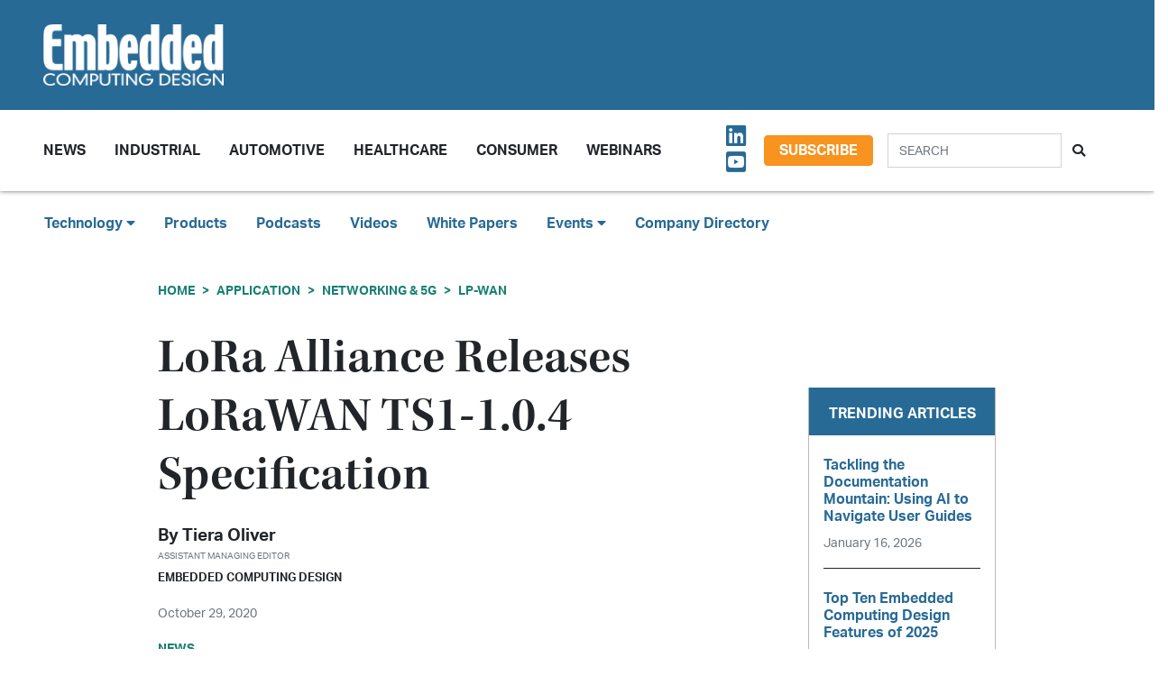

--- FILE ---
content_type: text/html; charset=UTF-8
request_url: https://embeddedcomputing.com/application/networking-5g/lp-wan/lora-alliance-releases-lorawan-ts1-1-0-4-specification
body_size: 10325
content:












<!doctype html>
<html lang="en">
<head>
    <meta charset="utf-8">
    <meta name="viewport" content="width=device-width, initial-scale=1, shrink-to-fit=no">

    <title>LoRa Alliance Releases LoRaWAN TS1-1.0.4 Specification - Embedded Computing Design</title>
    <meta name="description" content="Per the company, this latest definition of the LoRaWAN standard includes all required implementation elements to facilitate LoRaWAN deployments globally.">
    <meta name="keywords" content="">
    <meta name="author" content="OpenSystems Media">

        <script type="text/javascript">
                var client_id = "";
            </script>

    <link rel="apple-touch-icon" sizes="180x180" href="/ecd-favicon-safari-180x180.png">
<link rel="icon" type="image/png" sizes="32x32" href="/ecd-favicon-browser-32x32.png">
<link rel="icon" type="image/png" sizes="16x16" href="/ecd-favicon-browser-16x16.png">
<link rel="manifest" href="/site.webmanifest">
<link rel="mask-icon" href="/ecd-favicon-safari.svg" color="#5bbad5">
<meta name="msapplication-TileColor" content="#2b5797">
<meta name="theme-color" content="#ffffff">

<!-- Google Tag Manager -->
<script>(function(w,d,s,l,i){w[l]=w[l]||[];w[l].push({'gtm.start':
            new Date().getTime(),event:'gtm.js'});var f=d.getElementsByTagName(s)[0],
        j=d.createElement(s),dl=l!='dataLayer'?'&l='+l:'';j.async=true;j.src=
        'https://www.googletagmanager.com/gtm.js?id='+i+dl;f.parentNode.insertBefore(j,f);
    })(window,document,'script','dataLayer','GTM-TQ82QX9');</script>
<!-- End Google Tag Manager -->


<!-- Adobe Fonts -->
<noscript>
<link rel="stylesheet" href="https://use.typekit.net/wbj7dyv.css">
</noscript>


<!-- Font Awesome -->
<script src="https://kit.fontawesome.com/f838852e63.js" crossorigin="anonymous"></script>

<link rel="stylesheet" href="https://embeddedcomputing.com/assets/css/hamburgers.min.css">

<link rel="stylesheet" href="/assets/css/ecd.css?id=a5fe8aa1daa2c2ab492f">






<script type="text/javascript">
// Add category targeting if available for Google Ads
if(typeof category === 'undefined') {
        var category = "security";
    }

var property = "ECD";

// Add any "Global" variables here
var superLeaderboard, leaderboardATF, leaderboardBTF, mediumRectangleSidebar, skyscraperSidebar, welcomeAd, nativeWelcome;

// var welcomeAdSold = false;
</script>

<script async src="https://securepubads.g.doubleclick.net/tag/js/gpt.js"></script>
<script src="/assets/js/gads.js?id=5a583c53b65b5466811a"></script>




<!-- Marketo Munchkin -->
<script type="text/javascript">
    (function() {
        var didInit = false;
        function initMunchkin() {
            if(didInit === false) {
                didInit = true;
                Munchkin.init('609-IYN-899');
            }
        }
        var s = document.createElement('script');
        s.type = 'text/javascript';
        s.async = true;
        s.src = '//munchkin.marketo.net/munchkin.js';
        s.onreadystatechange = function() {
            if (this.readyState == 'complete' || this.readyState == 'loaded') {
                initMunchkin();
            }
        };
        s.onload = initMunchkin;
        document.getElementsByTagName('head')[0].appendChild(s);
    })();
</script>






<script data-ad-client="ca-pub-7168430979886964" async src="https://pagead2.googlesyndication.com/pagead/js/adsbygoogle.js"></script>







<meta property="og:title" content="LoRa Alliance Releases LoRaWAN TS1-1.0.4 Specification - Embedded Computing Design" />
<meta property="og:description" content="Per the company, this latest definition of the LoRaWAN standard includes all required implementation elements to facilitate LoRaWAN deployments globally." />
<meta property="og:image" content="https://data.embeddedcomputing.com/uploads/resize/1256/756/external/data.embeddedcomputing.com/uploads/articles/wp/636983086/5f9aefe443159-download.jpeg" />
<meta property="og:url" content="https://embeddedcomputing.com/application/networking-5g/lp-wan/lora-alliance-releases-lorawan-ts1-1-0-4-specification" />


<meta name="twitter:title" content="LoRa Alliance Releases LoRaWAN TS1-1.0.4 Specification - Embedded Computing Design">
<meta name="twitter:description" content="Per the company, this latest definition of the LoRaWAN standard includes all required implementation elements to facilitate LoRaWAN deployments globally.">
<meta name="twitter:image" content="https://data.embeddedcomputing.com/uploads/resize/1256/756/external/data.embeddedcomputing.com/uploads/articles/wp/636983086/5f9aefe443159-download.jpeg">
<meta name="twitter:card" content="summary_large_image" />
<meta name="twitter:site" content="@embedded_comp" />

<meta property="og:site_name" content="Embedded Computing Design">

</head>

<body class="page body-cat-networking-5g">

<!-- Google Tag Manager (noscript) -->
<noscript><iframe src="https://www.googletagmanager.com/ns.html?id=GTM-TQ82QX9"
                  height="0" width="0" style="display:none;visibility:hidden"></iframe></noscript>
<!-- End Google Tag Manager (noscript) -->

<div class="ad super-leaderboard d-print-none">
    <div id="ad-resizer" class="ad-resizer">
        <!-- /22057213624/super_leaderboard -->
        <div id='div-gpt-ad-1594244816553-0'>
            <script>
                googletag.cmd.push(function() { googletag.display('div-gpt-ad-1594244816553-0'); });
            </script>
        </div>
    </div>
</div>

<header>

    <div class="row ecd-header">
        <div class="container px-5 mw-100">
            <div class="row py-3 justify-content-between align-items-center">
                <div class="col-3">
                    <a href="/">
                        <img class="main-logo d-block" src="https://embeddedcomputing.com/assets/img/ECDlogo_whiteREV2016@2x.png" alt="" loading="lazy">
                        <h1 class="d-none">Embedded Computing Design</h1>
                    </a>
                </div>

                <div class="col-9 d-print-none">

                    <div class="ad top-leaderboard m-auto">
                        <!-- /22057213624/Leaderboard_ATF -->
                        <div id='div-gpt-ad-1595887245727-0'>
                            <script>
                                googletag.cmd.push(function() { googletag.display('div-gpt-ad-1595887245727-0'); });
                            </script>
                        </div>
                    </div>

                </div>

            </div>

        </div>
    </div>

    <div class="container floating-menu px-5">

        <nav class="navbar navbar-expand-lg navbar-light">
            <a class="navbar-brand d-md-none d-block" href="#"><img class="d-inline-block" src="https://embeddedcomputing.com/assets/img/ECDlogo_whiteREV2016@2x.png" alt=""></a>
            <button class="navbar-toggler" type="button" data-toggle="collapse" data-target="#navbarTogglerDemo02" aria-controls="navbarTogglerDemo02" aria-expanded="false" aria-label="Toggle navigation">
                <span class="navbar-toggler-icon"></span>
            </button>

            <div class="collapse navbar-collapse" id="navbarTogglerDemo02">

                <form action="/search" method="GET" class="search d-flex d-sm-none justify-content-start d-print-none">
                    <div class="input-group">
                        <input type="text" class="form-control" placeholder="SEARCH" aria-label="Search" aria-describedby="button-addon" name="query">
                        <div class="input-group-append">
                            <button class="btn" type="submit" id="button-addon"><i class="fas fa-search"></i></button>
                        </div>
                    </div>
                </form>

                <ul class="navbar-nav mt-2 mr-auto mt-lg-0">
















                    <li class="nav-item dropdown">
                        <a class="nav-link dropdown-toggle cat-resources" href="#" id="navbarDropdownMenuLink" role="button" data-toggle="dropdown" aria-haspopup="true" aria-expanded="false">
                            News
                        </a>
                        <ul class="dropdown-menu" aria-labelledby="navbarDropdownMenuLink">
                            <li><a class="dropdown-item" href="/stories">Design Articles</a></li>
                            <li><a class="dropdown-item" href="/blogs">Op-Eds</a></li>
                            <li><a class="dropdown-item" href="/news">Industry News</a></li>
                            <li><a class="dropdown-item" href="/magazine">Magazines</a></li>
                        </ul>
                    </li>
                    <li class="nav-item">
                        <a class="nav-link cat-resources" href="/application/industrial">
                            Industrial
                        </a>
                    </li>
                    <li class="nav-item">
                        <a class="nav-link cat-resources" href="/application/automotive">
                            Automotive
                        </a>
                    </li>
                    <li class="nav-item">
                        <a class="nav-link cat-resources" href="/application/healthcare">
                            Healthcare
                        </a>
                    </li>
                    <li class="nav-item">
                        <a class="nav-link cat-resources" href="/application/consumer">
                            Consumer
                        </a>
                    </li>
                    <li class="nav-item">
                        <a class="nav-link cat-resources" href="/webcasts">
                            Webinars
                        </a>
                    </li>




































































                </ul>

                
                <div class="text-right d-none d-md-block p-3">
                    <ul class="list-unstyled mb-0">
                        <li>
                                                                                                                                                                                                                    <a href="https://www.linkedin.com/showcase/embedded-computing-design" target="_blank">
                                    <i class="fab fa-linkedin social-icon px-1"></i>
                                </a>
                                                                                                                            <a href="https://www.youtube.com/user/videoopensystems" target="_blank">
                                    <i class="fab fa-youtube-square social-icon px-1"></i>
                                </a>
                                                                                                                                                </li>
                    </ul>
                </div>

                <div class="text-right d-none d-md-block">
                    <a class="btn btn-secondary btn-subscribe m-auto" href="/subscribe">Subscribe</a>
                </div>

                <div class="text-center d-block d-md-none pb-3">
                    <a class="btn btn-secondary btn-subscribe m-auto" href="/subscribe">Subscribe</a>
                </div>

                <form action="/search" method="GET" class="search d-none d-sm-flex justify-content-start d-print-none p-3">
                    <div class="input-group">
                        <input type="text" class="form-control" placeholder="SEARCH" aria-label="Search" aria-describedby="button-addon" name="query">
                        <div class="input-group-append">
                            <button class="btn" type="submit" id="button-addon"><i class="fas fa-search"></i></button>
                        </div>
                    </div>
                </form>
            </div>
        </nav>
    </div>
</header>

<div class="container-fluid ecd-second-menu p-0">
    
    <div class="row d-none d-md-block py-3">
        <header class="shadow-none">
            <nav class="navbar d-print-block">
                <div class="col px-5">
                    <ul class="justify-content-start nav">
                        <li class="nav-item dropdown">
                            <a class="nav-link dropdown-toggle cat-technology" data-toggle="dropdown" href="#" role="button"
                               aria-haspopup="true" aria-expanded="false">Technology <i class="fas fa-caret-down"></i></a>
                            <div class="dropdown-menu">
                                <a class="dropdown-item" href="/technology/ai-machine-learning">AI & Machine Learning</a>
                                <a class="dropdown-item" href="/technology/analog-and-power">Analog & Power</a>
                                <a class="dropdown-item" href="/technology/debug-and-test">Debug & Test</a>
                                <a class="dropdown-item" href="/application/hpc-datacenters">HPC/Datacenters</a>
                                <a class="dropdown-item" href="/technology/iot">IoT & Connectivity</a>
                                <a class="dropdown-item" href="/application/networking-5g">Networking & 5G</a>
                                <a class="dropdown-item" href="/technology/open-source">Open Source</a>
                                <a class="dropdown-item" href="/technology/processing">Processing</a>
                                <a class="dropdown-item" href="/technology/security">Security</a>
                                <a class="dropdown-item" href="/technology/software-and-os">Software & OS</a>
                                <a class="dropdown-item" href="/technology/storage">Storage</a>
                            </div>
                        </li>
                        <li class="nav-item"><a class="nav-link" href="/products">Products</a></li>
                        
                        <li class="nav-item"><a class="nav-link" href="/podcasts">Podcasts</a></li>
                        <li class="nav-item"><a class="nav-link" href="/videos">Videos</a></li>
                        <li class="nav-item"><a class="nav-link" href="/whitepapers">White Papers</a></li>
                        <li class="nav-item dropdown">
                            <a class="nav-link dropdown-toggle" data-toggle="dropdown" href="#" role="button"
                               aria-haspopup="true" aria-expanded="false">Events <i class="fas fa-caret-down"></i></a>
                            <div class="dropdown-menu">
                                <a class="dropdown-item"
                                   href="/webcasts">
                                    AI Day
                                </a>
                                <a class="dropdown-item" href="/topics/APEC">APEC</a>
                                <a class="dropdown-item"
                                   href="https://resources.embeddedcomputing.com/series/automotive2024/landing_page?utm_bmcr_source=landing_page">
                                    Automotive Tech Virtual Conference
                                </a>
                                <a class="dropdown-item" href="/topics/ces">CES</a>
                                <a class="dropdown-item" href="/topics/computex">Computex</a>
                                <a class="dropdown-item" href="/topics/electronica">electronica</a>
                                <a class="dropdown-item" href="/topics/embeddedworld">embedded world</a>
                                <a class="dropdown-item" href="/topic/Future%20Memory%20Summit">FMS: the Future of Memory and Storage</a>
                                <a class="dropdown-item"
                                   href="https://resources.embeddedcomputing.com/series/the-iot-device-security-conf/landing_page">
                                    The IoT Device Security Conference
                                </a>
                                <a class="dropdown-item" href="/topics/nvidia%20gtc">NVIDIA GTC</a>
                                <a class="dropdown-item" href="/topics/RISC-V">RISC-V Summit</a>
                                
                            </div>
                        </li>
                        <li class="nav-item"><a class="nav-link" href="/companies">Company Directory</a></li>
                    </ul>
                </div>
            </nav>
        </header>
    </div>
</div><!-- .container-fluid -->

<div class="container" id="main-content">




    
    <div class="row" id="body-container">
        <div class="col-12">

                            <nav aria-label="breadcrumb">
                    <ol class="breadcrumb breadcrumb-cat-networking-5g p-0 pt-3">
                        <li class="breadcrumb-item"><a href="/">Home</a></li>
                                                    <li class="breadcrumb-item"><a href="/application">Application</a></li>
                        
                                                    <li class="breadcrumb-item"><a href="/application/networking-5g">Networking &amp; 5G</a></li>
                        


                        <li class="breadcrumb-item"><a href="/application/networking-5g/lp-wan">LP-WAN</a></li>


                    </ol>
                </nav>
            


        </div>


        <div class="col-12 col-lg-9 article-content">

            <h1 class="page-header">LoRa Alliance Releases LoRaWAN TS1-1.0.4 Specification</h1>



            <div class="authors">
                    <div class="row no-gutters">
        <div class="col-md-6">
        <div class="author-card">
            <div class="row no-gutters">
                <div class="col">
                    <div class="card-body p-0">
                        <h4 class="card-title">By <a href="/authors/tiera.oliver@opensysmedia.com">Tiera Oliver</a></h4>
                        <p class="card-text"><small class="text-muted">Assistant Managing Editor</small></p>
                                                    <p class="card-text">Embedded Computing Design</p>
                                            </div>
                </div>
            </div>
        </div>
    </div>
    </div><!-- authors -->
            </div>

                        <p class="published-date text-muted">
                October 29, 2020
            </p>
            
             
                <p class="content-type">
            News
        </p>
                
            


            <div>
                <div class="addthis_inline_share_toolbox d-print-none cat-networking-5g"></div>
            </div>

                <div class="row">
            <div class="col-12">
                                <figure>
                    <img src="https://data.embeddedcomputing.com/uploads/resize/1256/756/external/data.embeddedcomputing.com/uploads/articles/wp/636983086/5f9aefe443159-download.jpeg" class="primary-image img-fluid" loading="lazy" />

                    
                </figure>
                
                                    <h2 class="page-excerpt py-3"><p>Per the company, this latest definition of the LoRaWAN standard includes all required implementation elements to facilitate LoRaWAN deployments globally.</p></h2>
                            </div>
        </div>

    
            
    <div class="entry">
<p style="text-align: justify;">The&nbsp;<a href="https://lora-alliance.org/" target="_blank">LoRa Alliance</a> announced that it published the&nbsp;<a href="https://lora-alliance.org/resource-hub/lorawan-104-specification-package" target="_blank">LoRaWAN TS1-1.0.4 Link Layer (L2) Specification</a>. Per the company, this latest definition of the <a href="https://lora-alliance.org/about-lorawan">LoRaWAN</a> standard includes all required implementation elements to facilitate LoRaWAN deployments globally.</p>

<p style="text-align: justify;">According to industry research firm IoT Analytics, LoRaWAN is the most adopted LPWAN technology to date, representing more than one third of all deployments globally. This market is expected to grow at an annualized rate of 42% over the coming 5 years.</p>

<p style="text-align: justify;">The new specifications package includes:</p>

<ul>
	<li style="text-align: justify;">LoRaWAN TS1-1.0.4 L2 Specification;</li>
	<li style="text-align: justify;">LoRaWAN&nbsp;TS1-1.0.4 Certification requirements document and Program;</li>
	<li style="text-align: justify;">LoRaWAN&nbsp;TS1-1.0.4 LoRaWAN Certification Test Tool (LCTT) update&nbsp;for end-device pre-certification and regression tests;</li>
	<li style="text-align: justify;">LoRaWAN&nbsp;TS1-1.0.4 Reference Code&nbsp;for end-devices, which meets certification;</li>
	<li style="text-align: justify;">LoRaWAN TS1-1.0.4 LoRaWAN Certification Protocol (TS009)</li>
</ul>

<p style="text-align: justify;">This new specifications package accelerates development with LoRaWAN by providing a pre-defined reference implementation, which can serve as an example or even a starting point to develop a product. Once the product is ready, the developer can then verify that it meets LoRaWAN certification requirements using the LCTT, before seeking formal certification.</p>

<p style="text-align: justify;">The package was created against Regional Parameters RP2-1.0.1, which is part of the complete LoRaWAN&nbsp;TS1-1.0.4 package.&nbsp;Additionally, the update to the LoRaWAN&nbsp;TS1-1.0.4 L2 Specification includes mainly clarifications that ensure interoperability while further simplifying the development, deployment, and management of LoRaWAN networks. Finally, new security features augment the protocol&rsquo;s inherent security.</p>

<p style="text-align: justify;">Some of the key changes implemented in the&nbsp;new specifications package&nbsp;include:</p>

<ul>
	<li style="margin-left: 27pt; text-align: justify;">Normative and grammatical clarification</li>
	<li style="margin-left: 27pt; text-align: justify;">Renaming some of the terms and identifiers to clarify their use</li>
	<li style="margin-left: 27pt; text-align: justify;">Class A RX window opening requirements are clarified</li>
	<li style="margin-left: 27pt; text-align: justify;">Full reference made to the Regional Parameters [RP002] companion document</li>
	<li style="margin-left: 27pt; text-align: justify;">Improvements and clarification to the ADR behaviors, including new Backoff Examples</li>
	<li style="margin-left: 27pt; text-align: justify;">MAC Command handling and a &ldquo;persisted&rdquo; MAC commands overview, including priority of responses</li>
	<li style="margin-left: 27pt; text-align: justify;">Handling of frames greater than max frame length clarified</li>
	<li style="margin-left: 27pt; text-align: justify;">Clarify Class B and Class C modes of operation, and priority of Class A downlinks over Class C downlinks</li>
	<li style="margin-left: 27pt; text-align: justify;">Security features/clarifications for counters and persisted parameters</li>
</ul>

<p style="text-align: justify;">The new LoRaWAN&nbsp;TS1-1.0.4 package is available for download&nbsp;<a href="https://lora-alliance.org/resource-hub/lorawan-104-specification-package" target="_blank">here</a>.</p>

<p style="text-align: justify;">For more information, visit: <a href="http://lora-alliance.org/" target="_blank">http://lora-alliance.org/</a></p>
</div>

    
    <div class="text-center p-3">
            <a href="/subscribe" class="btn btn-secondary btn-subscribe">Subscribe</a>
        </div>

    
    
    
    

    <div class="container py-3">
        
            <div class="row no-gutters author-article-bio p-3">
                <div class="col-2">
                                            <a href="/authors/tiera.oliver@opensysmedia.com"><img src="/assets/img/authors/profile-image.jpg" class="card-img" /></a>
                                    </div>
                <div class="col-10 pl-4">
                    <div class="card-body p-0">

                        <p class="pb-1">Tiera Oliver, Assistant Managing Editor for Embedded Computing Design, is responsible for web content edits, product news, and constructing stories. She develops content and constructs ECD podcasts, such as Embedded Insiders. Before working at ECD, Tiera graduated from Northern Arizona University, where she received her B.S. in journalism and political science and worked as a news reporter for the university’s student-led newspaper, The Lumberjack.</p>

                        

                        <p>
                                                                                        <a href="https://twitter.com/TieraOAtOSM"><i class="fab fa-twitter-square social-icon"></i></a>
                                                                                        <a href="https://www.linkedin.com/in/tieraoliver/"><i class="fab fa-linkedin social-icon"></i></a>
                            
                        </p>


                        <p class="pb-0">
                            <a href="/authors/tiera.oliver@opensysmedia.com" class="btn btn-primary">More from Tiera</a>
                        </p>

                    </div>
                </div>
            </div>

            </div>


    <div class="container py-3">




        <h5>Categories</h5>


        <h6 class="cat-networking-5g d-inline-block mx-2" ><a href="/application/networking-5g/lp-wan">Networking &amp; 5G - LP-WAN</a></h6>

        
                            <h6 class="cat-security d-inline-block mx-2" ><a href="/technology/security/network-security">Security - Network Security</a></h6>
            
        

        

    </div>



            


        </div>

        
       <div class="col-lg-3 sidebar d-print-none" id="sidebar">

    <div class="row">
        <div class="col p-3">
            <div class="ad native">
                <!-- /22057213624/Native_Card_Sidebar -->
                <div id='div-gpt-ad-1611089084788-0'>
                    <script>
                        googletag.cmd.push(function() { googletag.display('div-gpt-ad-1611089084788-0'); });
                    </script>
                </div>
            </div>
        </div>
    </div>


    <div class="row">
        <div class="col p-3">
            <div class="ad medium-rectangle">
                <!-- /22057213624/Medium_Rectangle_Sidebar -->
                <div id='div-gpt-ad-1595888498760-0' style='width: 300px; height: 250px;'>
                    <script>
                        googletag.cmd.push(function() { googletag.display('div-gpt-ad-1595888498760-0'); });
                    </script>
                </div>
            </div>
        </div>
    </div>


    <div class="row justify-content-center p-3">
        <div class="col-md-12 col-sm-8 p-0 popular-articles">

            <h2>Trending Articles</h2>

            <ul class="list-unstyled">

                
                    <li>
                        <a href="/technology/ai-machine-learning/ai-logic-devices-worload-acceleration/tackling-the-documentation-mountain-using-ai-to-navigate-users-guides"><h6 class="pb-0">Tackling the Documentation Mountain: Using AI to Navigate User Guides</h6></a>

                        <p><span class="published-date text-muted">January 16, 2026</span></p>
                    </li>

                    
                
                    <li>
                        <a href="/application/industrial/industrial-computing/top-ten-embedded-computing-design-features-of-2025"><h6 class="pb-0">Top Ten Embedded Computing Design Features of 2025</h6></a>

                        <p><span class="published-date text-muted">January 12, 2026</span></p>
                    </li>

                    
                
                    <li>
                        <a href="/technology/iot/wireless-sensor-networks/rethinking-iot-innovation-from-industrial-legacy-systems-to-next-gen-wi-fi"><h6 class="pb-0">Rethinking IoT Innovation: From Industrial Legacy Systems to Next-Gen Wi-Fi</h6></a>

                        <p><span class="published-date text-muted">January 08, 2026</span></p>
                    </li>

                    
                
                    <li>
                        <a href="/technology/iot/edge-computing/ces-2026-telit-cinterion-partners-with-nokia-to-deliver-ai-driven-mission-critical-communications-at-the-edge"><h6 class="pb-0">CES 2026: Telit Cinterion Partners with Nokia to Deliver AI-Driven Mission-Critical Communications at the Edge</h6></a>

                        <p><span class="published-date text-muted">January 08, 2026</span></p>
                    </li>

                    
                
                    <li>
                        <a href="/technology/ai-machine-learning/femtoai-to-highlight-its-sparse-processing-unit-edge-ai-accelerator-at-ces-2026"><h6 class="pb-0">femtoAI to Highlight its Sparse Processing Unit Edge AI Accelerator at CES 2026</h6></a>

                        <p><span class="published-date text-muted">January 05, 2026</span></p>
                    </li>

                    
                
            </ul>

        </div>
    </div>



    <div class="row">
        <div class="col p-3">
            <div class="ad half-page">

                <!-- /22057213624/Skyscraper_Sidebar -->
                <div id='div-gpt-ad-1596232492659-0'>
                    <script>
                        googletag.cmd.push(function() { googletag.display('div-gpt-ad-1596232492659-0'); });
                    </script>
                </div>
            </div>
        </div>
    </div>



    <div class="row">
        <div class="col p-3">
            <div class="ad medium-rectangle">
                <!-- /22057213624/Medium_Rectangle_Sidebar_2 -->
                <div id='div-gpt-ad-1622836995866-0' style='min-width: 300px; min-height: 250px;'>
                    <script>
                        googletag.cmd.push(function() { googletag.display('div-gpt-ad-1622836995866-0'); });
                    </script>
                </div>
            </div>
        </div>
    </div>







</div>

    </div>

    <!-- Category Posts -->
<div class="row d-print-none" id="new-posts">


                    <div class="col-lg-3 col-sm-6 col-12 posts-col py-2">
            <div class="article-card cat-ai-machine-learning">
                <h5 class="card-title category-head">AI &amp; Machine Learning</h5>


                <div class="card-body">
                    <a href="/technology/ai-machine-learning/ai-logic-devices-worload-acceleration/tackling-the-documentation-mountain-using-ai-to-navigate-users-guides">
            <div class="img-container">
                <img class="img-fluid" src="https://data.embeddedcomputing.com/uploads/resize/320/200/external/data.embeddedcomputing.com/uploads/articles/primary_images/1768578573.png" alt="" loading="lazy">
            </div>

            <h6>Tackling the Documentation Mountain: Using AI to Navigate User Guides</h6>

                            <p class="card-text date m-0">
                    January 16, 2026
                </p>
            
        </a>






                </div>

                <ul class="list-unstyled">
                                    <li class="py-2">
                        <a href="/technology/ai-machine-learning/predictive-maintenence/eliminating-costly-factory-downtime-with-modern-edge-ai-self-recovery-mechanisms-are-key">Eliminating Costly Factory Downtime with Modern Edge AI: Self-Recovery Mechanisms Are Key</a>

                        <p><span class="published-date text-muted">January 15, 2026</span></p>
                    </li>
                                    <li class="py-2">
                        <a href="/technology/ai-machine-learning/ai-logic-devices-worload-acceleration/phison-aidaptiv-turns-everyday-pcs-into-ai-supercomputers-with-flash-enhanced-gpu-acceleration">Phison Electronics&#039; aiDAPTIV+ Turns Everyday PCs into AI Supercomputers with Flash-Enhanced GPU Acceleration</a>

                        <p><span class="published-date text-muted">January 13, 2026</span></p>
                    </li>
                                    <li class="py-2">
                        <a href="/technology/ai-machine-learning/ai-dev-tools-frameworks/ces-2026-aaeon-unveils-boxer-8742ai-built-on-nvidia-jetson-t4000">CES 2026: AAEON Unveils BOXER-8742AI Built on NVIDIA Jetson T4000</a>

                        <p><span class="published-date text-muted">January 07, 2026</span></p>
                    </li>
                                    <li class="py-2">
                        <a href="/technology/ai-machine-learning/femtoai-to-highlight-its-sparse-processing-unit-edge-ai-accelerator-at-ces-2026">femtoAI to Highlight its Sparse Processing Unit Edge AI Accelerator at CES 2026</a>

                        <p><span class="published-date text-muted">January 05, 2026</span></p>
                    </li>
                                </ul>

                <a href="/technology/ai-machine-learning" class="btn my-1 p-0">MORE</a>

            </div>
        </div>

                    <div class="col-lg-3 col-sm-6 col-12 posts-col py-2">
            <div class="article-card cat-industrial">
                <h5 class="card-title category-head">Industrial</h5>


                <div class="card-body">
                    <a href="/application/industrial/industrial-computing/axiomtek-ebox100b-combines-intel-power-expandable-io-and-rugged-design-for-automation-systems">
            <div class="img-container">
                <img class="img-fluid" src="https://data.embeddedcomputing.com/uploads/resize/320/200/external/data.embeddedcomputing.com/uploads/articles/primary_images/1768325440.png" alt="Image Credit: Axiomtek" loading="lazy">
            </div>

            <h6>Axiomtek eBOX100B Combines Intel Power, Expandable I/O, and Rugged Design for Automation Systems</h6>

                            <p class="card-text date m-0">
                    January 13, 2026
                </p>
            
        </a>






                </div>

                <ul class="list-unstyled">
                                    <li class="py-2">
                        <a href="/application/industrial/industrial-computing/top-ten-embedded-computing-design-features-of-2025">Top Ten Embedded Computing Design Features of 2025</a>

                        <p><span class="published-date text-muted">January 12, 2026</span></p>
                    </li>
                                    <li class="py-2">
                        <a href="/application/industrial/industrial-computing/product-of-the-week-infineon-technologies-xmc5000-industrial-microcontroller">Product of the Week: Infineon Technologies’ XMC5000 Industrial Microcontroller</a>

                        <p><span class="published-date text-muted">January 12, 2026</span></p>
                    </li>
                                    <li class="py-2">
                        <a href="/application/industrial/industrial-iot/seyond-to-showcase-innovative-lidar-at-ces-2026">Seyond to Showcase Innovative LiDAR at CES 2026</a>

                        <p><span class="published-date text-muted">January 06, 2026</span></p>
                    </li>
                                    <li class="py-2">
                        <a href="/application/industrial/industrial-iot/dracula-technologies-debuts-layer-v20-opv-at-ces-2026">Dracula Technologies Debuts LAYER V2.0 OPV at CES 2026</a>

                        <p><span class="published-date text-muted">January 05, 2026</span></p>
                    </li>
                                </ul>

                <a href="/application/industrial" class="btn my-1 p-0">MORE</a>

            </div>
        </div>

                    <div class="col-lg-3 col-sm-6 col-12 posts-col py-2">
            <div class="article-card cat-iot">
                <h5 class="card-title category-head">IoT</h5>


                <div class="card-body">
                    <a href="/technology/iot/edge-computing/avalue-offers-industrial-grade-edge-ai-and-embedded-platforms-for-smart-city-and-manufacturing">
            <div class="img-container">
                <img class="img-fluid" src="https://data.embeddedcomputing.com/uploads/resize/320/200/external/data.embeddedcomputing.com/uploads/articles/primary_images/1768411970.jpg" alt="Image Credit: Avalue" loading="lazy">
            </div>

            <h6>Avalue Offers Industrial-Grade Edge AI and Embedded Platforms for Smart City and Manufacturing</h6>

                            <p class="card-text date m-0">
                    January 14, 2026
                </p>
            
        </a>






                </div>

                <ul class="list-unstyled">
                                    <li class="py-2">
                        <a href="/technology/iot/edge-computing/nrf-2026-mediatek-unveils-performance-optimized-iot-platform-for-ai-driven-smart-retail">NRF 2026: MediaTek Unveils Performance-Optimized IoT Platform for AI-Driven Smart Retail</a>

                        <p><span class="published-date text-muted">January 14, 2026</span></p>
                    </li>
                                    <li class="py-2">
                        <a href="/technology/iot/edge-computing/ces-2026-spotlight-skyworks-advances-automotive-iot-and-edge-ai">CES 2026 Spotlight: Skyworks Advances Automotive, IoT, and Edge AI</a>

                        <p><span class="published-date text-muted">January 12, 2026</span></p>
                    </li>
                                    <li class="py-2">
                        <a href="/technology/iot/wireless-sensor-networks/rethinking-iot-innovation-from-industrial-legacy-systems-to-next-gen-wi-fi">Rethinking IoT Innovation: From Industrial Legacy Systems to Next-Gen Wi-Fi</a>

                        <p><span class="published-date text-muted">January 08, 2026</span></p>
                    </li>
                                    <li class="py-2">
                        <a href="/technology/iot/edge-computing/ces-2026-telit-cinterion-partners-with-nokia-to-deliver-ai-driven-mission-critical-communications-at-the-edge">CES 2026: Telit Cinterion Partners with Nokia to Deliver AI-Driven Mission-Critical Communications at the Edge</a>

                        <p><span class="published-date text-muted">January 08, 2026</span></p>
                    </li>
                                </ul>

                <a href="/technology/iot" class="btn my-1 p-0">MORE</a>

            </div>
        </div>

                    <div class="col-lg-3 col-sm-6 col-12 posts-col py-2">
            <div class="article-card cat-processing">
                <h5 class="card-title category-head">Processing</h5>


                <div class="card-body">
                    <a href="/technology/processing/compute-modules/aetinas-coreedge-mxm-series-takes-nvidia-blackwell-gpus-to-rugged-edge-ai">
            <div class="img-container">
                <img class="img-fluid" src="https://data.embeddedcomputing.com/uploads/resize/320/200/external/data.embeddedcomputing.com/uploads/articles/primary_images/1768413634.jpg" alt="Image Credit: Aetina" loading="lazy">
            </div>

            <h6>Aetina’s CoreEdge MXM Series Takes NVIDIA Blackwell GPUs to Rugged Edge AI</h6>

                            <p class="card-text date m-0">
                    January 14, 2026
                </p>
            
        </a>






                </div>

                <ul class="list-unstyled">
                                    <li class="py-2">
                        <a href="/technology/processing/chips-and-socs/sapphire-edge-vpr-7p132-combines-amd-ryzen-ai-and-versal-ai-edge-socs-on-one-board">CES 2026: SAPPHIRE EDGE+ VPR-7P132 Combines AMD Ryzen AI and Versal AI Edge SoCs on One Board</a>

                        <p><span class="published-date text-muted">January 13, 2026</span></p>
                    </li>
                                    <li class="py-2">
                        <a href="/technology/processing/chips-and-socs/ambiqs-atomiq-soc-combines-arm-ethos-u85-and-spot-technology-to-redefine-energy-efficient-edge-ai">Ambiq’s Atomiq SoC Combines Arm Ethos-U85 and SPOT Technology to Redefine Energy-Efficient Edge AI</a>

                        <p><span class="published-date text-muted">January 13, 2026</span></p>
                    </li>
                                    <li class="py-2">
                        <a href="/technology/processing/chips-and-socs/nasa-testing-confirms-edgecortix-sakura-ii-radiation-resilience-for-leo-geo-and-lunar-operations">NASA Testing Confirms EdgeCortix SAKURA-II Radiation Resilience for LEO, GEO, and Lunar Operations</a>

                        <p><span class="published-date text-muted">January 09, 2026</span></p>
                    </li>
                                    <li class="py-2">
                        <a href="/technology/processing/chips-and-socs/innophase-iot-highlights-green-tea-studio-for-talaria-6-socs-at-ces-2026">InnoPhase IoT Highlights Green Tea Studio for Talaria 6 SoCs at CES 2026</a>

                        <p><span class="published-date text-muted">January 09, 2026</span></p>
                    </li>
                                </ul>

                <a href="/technology/processing" class="btn my-1 p-0">MORE</a>

            </div>
        </div>

    
</div>



</div>



<div class="modal fade" id="interstitialModalCenter" tabindex="-1" role="dialog" aria-labelledby="interstitialModalCenterTitle" aria-hidden="true">
    <div class="modal-dialog modal-dialog-centered" role="document">
        <div class="modal-content h-100">
            <div class="modal-header">
                <button type="button" class="close" data-dismiss="modal" aria-label="Close">
                    <span aria-hidden="true"><i class="fas fa-times"></i></span>
                </button>
            </div>
            <div class="modal-body h-100">
                <!-- /22057213624/Welcome_Ad -->
                <div id='div-gpt-ad-1747691623021-0' style='min-width: 640px; min-height: 480px;'>
                    <script>
                        googletag.cmd.push(function() { googletag.display('div-gpt-ad-1747691623021-0'); });
                    </script>
                </div>
                
                

                <!-- /22057213624/Native_Welcome_Ad_Unit -->
                
            </div>
            <div class="modal-footer">
                <button type="button" class="btn btn-primary" data-dismiss="modal">Continue to site...</button>
            </div>
        </div>
    </div>
</div>

<footer class="d-print-none py-5 mt-5">
    <div class="container">
        <div class="row d-print-none">
            <div class="ad bottom-leaderboard mx-auto p-2">
                <!-- /22057213624/Leaderboard_BTF -->
                <div id='div-gpt-ad-1595888203281-0'>
                    <script>
                        googletag.cmd.push(function() { googletag.display('div-gpt-ad-1595888203281-0'); });
                    </script>
                </div>
            </div>
        </div>

        <div class="row">
            <div class="col-12 col-sm-6 col-md-4 col-lg">


                <ul class="list-unstyled">
                    <li><h4><a href="/technology">Technology</a></h4></li>
                    <li><a href="/technology/ai-machine-learning">AI & Machine Learning</a></li>
                    <li><a href="/technology/iot">IoT</a></li>
                    <li><a href="/technology/open-source">Open Source</a></li>
                    <li><a href="/technology/analog-and-power">Analog & Power</a></li>
                    <li><a href="/technology/processing">Processing</a></li>
                    <li><a href="/technology/security">Security</a></li>
                    <li><a href="/technology/software-and-os">Software & OS</a></li>
                    <li><a href="/technology/storage">Storage</a></li>
                    <li><a href="/technology/debug-and-test">Debug & Test</a></li>
                </ul>
            </div>


            <div class="col-12 col-sm-6 col-md-4 col-lg">

                <ul class="list-unstyled">
                    <li><h4><a href="/application">Application</a></h4></li>
                    <li><a href="/application/automotive">Automotive</a></li>
                    <li><a href="/application/industrial">Industrial</a></li>
                    <li><a href="/application/consumer">Consumer</a></li>
                    <li><a href="/application/healthcare">Healthcare</a></li>
                    <li><a href="/application/networking-5g">Networking & 5G</a></li>
                    <li><a href="https://militaryembedded.com" target="_blank">Defense <i class="fas fa-external-link-alt"></i></a></li>
                </ul>
            </div>


            <div class="col-12 col-sm-6 col-md-4 col-lg">

                <ul class="list-unstyled">
                    <li><h4><a href="/magazine">Magazine</a></h4></li>
                    <li><a href="/magazine/latest">Latest Issue</a></li>
                    <li><a href="/magazine">Archive</a></li>
                    <li><a href="/subscribe">Subscribe</a></li>
                    <li><h4>Newsletter Subscribe</h4></li>
                    <li><a href="/subscribe">IoT Design</a></li>
                    <li><a href="/subscribe">Embedded Daily</a></li>
                    <li><a href="/subscribe">Embedded Europe</a></li>
                    <li><a href="/subscribe">AI at the Edge</a></li>
                </ul>
            </div>

            <div class="col-12 col-sm-6 col-md-4 col-lg">

                <ul class="list-unstyled">
                    <li><h4>Resources</h4></li>

                    
                    
                    <li><a href="/topics/PICMG">PICMG</a></li>
                    <li><a href="/topics/datasheets">Embedded Data Sheets</a></li>
                    <li><a href="/podcasts">Podcasts</a></li>
                    <li><a href="/stories">Design Articles</a></li>
                    <li><a href="/blogs">Op-Eds</a></li>
                    <li><a href="/news">News</a></li>
                    <li><a href="/press-releases">Press Releases</a></li>
                    <li><a href="/features/devkit-selector" style="font-weight:700;font-size:1.1em">Devkit Selector</a></li>
                    <li><a href="/products">New Products</a></li>
                    <li><a href="/webcasts">Virtual Events</a></li>
                    <li><a href="/whitepapers">White Papers</a></li>
                    <li><a href="/events">Events</a></li>
                    <li><a href="/companies">Company Directory</a></li>
                 </ul>
            </div>













            <div class="col-12 col-sm-6 col-lg">
                <ul class="list-unstyled">
                    <li><h4><a href="https://opensysmedia.com/embedded-computing-design/" target="_blank">Advertise</a></h4></li>
                    <li><a href="/pages/embedded-world-content-marketing-and-promotional-aids">embedded world Opportunities</a></li>
                    <li><a href="/pages/computexopportunities">Computex Opportunities</a></li>
                    <li><a href="/pages/electronicaopportunities">electronica Opportunities</a></li>
                    <li><a href="/pages/cesopportunities">CES Opportunities</a></li>
                    <li><a href="/pages/nvidiagtcopportunities">NVIDIA GTC Opportunities</a></li>
                    <li><a href="/pages/sensorsopportunities">Sensors Converge Opportunities</a></li>
                    <li><h4><a href="/pages/submit">Submit Content</a></h4></li>
                    <li><h4><a href="/pages/contact">Contact</a></h4></li>
                    <li><h4><a href="/pages/privacy">Privacy Policy</a></h4></li>
                    <li>
                                                    <a href="https://www.facebook.com/Embedded.Computing.Design" target="_blank">
                                <i class="fab fa-facebook-square social-icon px-1"></i>
                            </a>
                                                    <a href="https://twitter.com/embedded_comp" target="_blank">
                                <i class="fab fa-twitter-square social-icon px-1"></i>
                            </a>
                                                    <a href="https://www.linkedin.com/showcase/embedded-computing-design" target="_blank">
                                <i class="fab fa-linkedin social-icon px-1"></i>
                            </a>
                                                    <a href="https://www.youtube.com/user/videoopensystems" target="_blank">
                                <i class="fab fa-youtube-square social-icon px-1"></i>
                            </a>
                                                    <a href="https://www.instagram.com/embeddedcomputingdesign/" target="_blank">
                                <i class="fab fa-instagram-square social-icon px-1"></i>
                            </a>
                                            </li>






                </ul>
            </div>

        </div>

        <div class="row"><!-- Sister Brand Logos -->
            <div class="col">

                

                <div class="row py-5">
                    <div class="col text-center">
                        <h3><small class="font-weight-bold">&copy;2026 <a href="https://opensysmedia.com" target="_blank">OpenSystems Media</a></small></h3>
                    </div>
                </div>

                <div class="row py-5"></div>

            </div>
        </div>

    </div>
</footer>

<script src="https://embeddedcomputing.com/assets/jquery/jquery.min.js"></script>

<script src="https://embeddedcomputing.com/assets/bootstrap/bootstrap.bundle.min.js"></script>

<script src="/assets/js/ecd.js?id=363b52a82570ee02a67d"></script>


<script>
    window.onload = (event) => {
        $('.carousel').carousel('pause');
    }
</script>





<!-- lazy load font CSS -->
<script>
    (function() {
        // load main.css
        var cssFont = document.createElement('link');
        cssFont.href = 'https://use.typekit.net/wbj7dyv.css';
        cssFont.rel = 'stylesheet';
        cssFont.type = 'text/css';
        document.getElementsByTagName('head')[0].appendChild(cssFont);
    })();
</script>































<script>(function(){function c(){var b=a.contentDocument||a.contentWindow.document;if(b){var d=b.createElement('script');d.innerHTML="window.__CF$cv$params={r:'9bf67a7e6bbde164',t:'MTc2ODY1OTQ3MQ=='};var a=document.createElement('script');a.src='/cdn-cgi/challenge-platform/scripts/jsd/main.js';document.getElementsByTagName('head')[0].appendChild(a);";b.getElementsByTagName('head')[0].appendChild(d)}}if(document.body){var a=document.createElement('iframe');a.height=1;a.width=1;a.style.position='absolute';a.style.top=0;a.style.left=0;a.style.border='none';a.style.visibility='hidden';document.body.appendChild(a);if('loading'!==document.readyState)c();else if(window.addEventListener)document.addEventListener('DOMContentLoaded',c);else{var e=document.onreadystatechange||function(){};document.onreadystatechange=function(b){e(b);'loading'!==document.readyState&&(document.onreadystatechange=e,c())}}}})();</script></body>
</html>


--- FILE ---
content_type: text/html; charset=utf-8
request_url: https://www.google.com/recaptcha/api2/aframe
body_size: 183
content:
<!DOCTYPE HTML><html><head><meta http-equiv="content-type" content="text/html; charset=UTF-8"></head><body><script nonce="0khOrExidClV8EWY-x7wIw">/** Anti-fraud and anti-abuse applications only. See google.com/recaptcha */ try{var clients={'sodar':'https://pagead2.googlesyndication.com/pagead/sodar?'};window.addEventListener("message",function(a){try{if(a.source===window.parent){var b=JSON.parse(a.data);var c=clients[b['id']];if(c){var d=document.createElement('img');d.src=c+b['params']+'&rc='+(localStorage.getItem("rc::a")?sessionStorage.getItem("rc::b"):"");window.document.body.appendChild(d);sessionStorage.setItem("rc::e",parseInt(sessionStorage.getItem("rc::e")||0)+1);localStorage.setItem("rc::h",'1768659479779');}}}catch(b){}});window.parent.postMessage("_grecaptcha_ready", "*");}catch(b){}</script></body></html>

--- FILE ---
content_type: application/javascript
request_url: https://ml314.com/utsync.ashx?pub=&adv=&et=0&eid=89630&ct=js&pi=&fp=&clid=&if=0&ps=&cl=&mlt=&data=&&cp=https%3A%2F%2Fembeddedcomputing.com%2Fapplication%2Fnetworking-5g%2Flp-wan%2Flora-alliance-releases-lorawan-ts1-1-0-4-specification&pv=1768659477962_ucsm19xrf&bl=en-us@posix&cb=4716223&return=&ht=&d=&dc=&si=1768659477962_ucsm19xrf&cid=&s=1280x720&rp=&v=2.8.0.252
body_size: 279
content:
_ml.setFPI('3658370754253160464');_ml.syncCallback({"es":true,"ds":true});